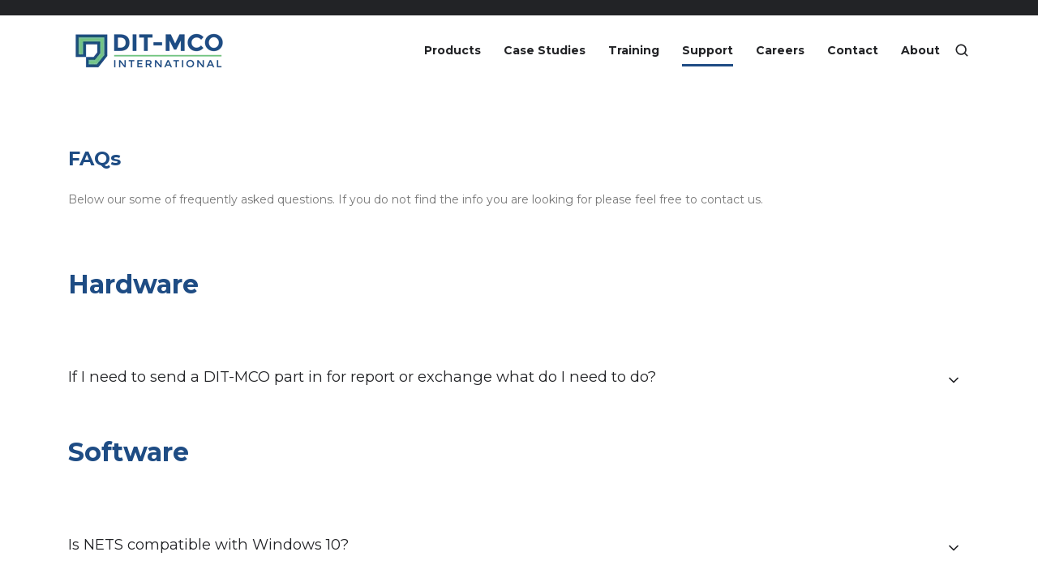

--- FILE ---
content_type: text/css
request_url: https://www.ditmco.com/hubfs/hub_generated/template_assets/1/184470077729/1766418256548/template_child.min.css
body_size: -783
content:
.col-nav__title,.nav__link,li.col-nav__item{font-weight:600}

--- FILE ---
content_type: application/javascript
request_url: https://www.ditmco.com/hubfs/hub_generated/template_assets/1/184468044298/1766418252500/template_child.min.js
body_size: -701
content:

//# sourceURL=https://20235234.fs1.hubspotusercontent-na1.net/hubfs/20235234/hub_generated/template_assets/1/184468044298/1766418252500/template_child.js